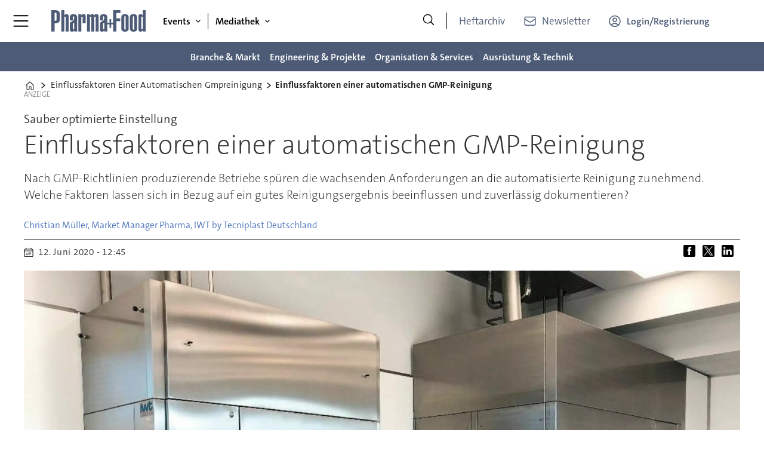

--- FILE ---
content_type: text/html; charset=utf-8
request_url: https://www.google.com/recaptcha/api2/aframe
body_size: 269
content:
<!DOCTYPE HTML><html><head><meta http-equiv="content-type" content="text/html; charset=UTF-8"></head><body><script nonce="O6Vn6SVUfBYPyRweiUOLHw">/** Anti-fraud and anti-abuse applications only. See google.com/recaptcha */ try{var clients={'sodar':'https://pagead2.googlesyndication.com/pagead/sodar?'};window.addEventListener("message",function(a){try{if(a.source===window.parent){var b=JSON.parse(a.data);var c=clients[b['id']];if(c){var d=document.createElement('img');d.src=c+b['params']+'&rc='+(localStorage.getItem("rc::a")?sessionStorage.getItem("rc::b"):"");window.document.body.appendChild(d);sessionStorage.setItem("rc::e",parseInt(sessionStorage.getItem("rc::e")||0)+1);localStorage.setItem("rc::h",'1769075527389');}}}catch(b){}});window.parent.postMessage("_grecaptcha_ready", "*");}catch(b){}</script></body></html>

--- FILE ---
content_type: text/css
request_url: https://www.pharma-food.de/view-resources/ultima/view/css/site/pf.css?v=1769068407-L4
body_size: 8428
content:
.nlmgmtform fieldset,.nlmgmteditorplaceholer fieldset{border:1px solid #777;padding-block-end:1rem;padding-inline-end:1.5rem;padding-inline-start:1.5rem}.nlmgmtform fieldset legend,.nlmgmteditorplaceholer fieldset legend{font-size:1.5rem;font-weight:500}.nlmgmtform fieldset label,.nlmgmteditorplaceholer fieldset label{font-weight:700}.nlmgmtform fieldset .form-control,.nlmgmteditorplaceholer fieldset .form-control{-webkit-appearance:none;-moz-appearance:none;appearance:none;background-clip:padding-box;background-color:#fff;border:1px solid var(--color-primary);border-radius:0;color:#000;display:block;font-size:1rem;font-weight:400;height:42px;line-height:1.5rem;margin-bottom:10px;outline:none;padding:.375rem .75rem;transition:border-color .3s ease,box-shadow .3s ease;width:100%}.nlmgmtform fieldset button.dropdown-toggle,.nlmgmteditorplaceholer fieldset button.dropdown-toggle{box-shadow:none;margin-top:.5rem;padding:0;color:currentColor;white-space:normal;border:none;background:none;cursor:pointer}.nlmgmtform fieldset button.dropdown-toggle::before,.nlmgmteditorplaceholer fieldset button.dropdown-toggle::before{content:"";display:inline-block;width:15px;height:15px;vertical-align:middle;pointer-events:none;background-color:currentColor;-webkit-mask-image:url("data:image/svg+xml;utf8,<svg xmlns='http://www.w3.org/2000/svg' viewBox='0 0 15 15'><path d='M3 5 L7.5 9.5 L12 5' fill='none' stroke='black' stroke-width='1.8' stroke-linecap='round' stroke-linejoin='round'/></svg>");-webkit-mask-repeat:no-repeat;-webkit-mask-position:center;-webkit-mask-size:15px 15px;mask-image:url("data:image/svg+xml;utf8,<svg xmlns='http://www.w3.org/2000/svg' viewBox='0 0 15 15'><path d='M3 5 L7.5 9.5 L12 5' fill='none' stroke='black' stroke-width='1.8' stroke-linecap='round' stroke-linejoin='round'/></svg>");mask-repeat:no-repeat;mask-position:center;mask-size:15px 15px}.nlmgmtform fieldset button.dropdown-toggle.open,.nlmgmteditorplaceholer fieldset button.dropdown-toggle.open{margin-bottom:.5rem}.nlmgmtform fieldset button.dropdown-toggle.open::before,.nlmgmteditorplaceholer fieldset button.dropdown-toggle.open::before{background-image:url("data:image/svg+xml;utf8,<svg xmlns='http://www.w3.org/2000/svg' viewBox='0 0 15 15' fill='none'><path d='M12 10 L7.5 5.5 L3 10' stroke='currentColor' stroke-width='1.8' stroke-linecap='round' stroke-linejoin='round'/></svg>")}.nlmgmtform fieldset input[type=checkbox].custom-control-input,.nlmgmteditorplaceholer fieldset input[type=checkbox].custom-control-input{-webkit-appearance:none;-moz-appearance:none;appearance:none;background-color:#fff;border:1px solid var(--color-primary);border-radius:0;cursor:pointer;height:20px;margin:0 .5rem 0 0;padding:12px;position:relative;transition:border-color .3s ease,background-color .3s ease;vertical-align:middle;width:20px;flex-shrink:0}.nlmgmtform fieldset input[type=checkbox].custom-control-input:checked,.nlmgmteditorplaceholer fieldset input[type=checkbox].custom-control-input:checked{background-color:var(--color-primary)}.nlmgmtform fieldset input[type=checkbox].custom-control-input:checked::after,.nlmgmteditorplaceholer fieldset input[type=checkbox].custom-control-input:checked::after{border:solid #fff;border-width:0 3px 3px 0;content:"";height:14px;left:7px;position:absolute;top:3px;transform:rotate(45deg);width:10px;background-color:var(--color-primary)}.nlmgmtform fieldset input.btn-abo,.nlmgmtform fieldset button.btn-abo,.nlmgmteditorplaceholer fieldset input.btn-abo,.nlmgmteditorplaceholer fieldset button.btn-abo{display:block;width:100%;background-color:var(--color-primary);border-radius:0;border:none;color:#fff;font-size:1.25rem;margin:1rem 0;padding:.5rem;font-weight:700;margin-bottom:10px;cursor:pointer}.nlmgmtform fieldset #privacy-info,.nlmgmteditorplaceholer fieldset #privacy-info{margin-top:.5rem}.nlmgmtform fieldset #privacy-info p.privacy-content,.nlmgmteditorplaceholer fieldset #privacy-info p.privacy-content{padding:10px;font-weight:300;font-style:italic}.nlmgmtform fieldset #nl_form_err div.alert,.nlmgmtform fieldset #nl_form_err .alert-warning,.nlmgmtform fieldset #nl_form_err .alert-danger,.nlmgmtform fieldset .invalid-feedback div.alert,.nlmgmtform fieldset .invalid-feedback .alert-warning,.nlmgmtform fieldset .invalid-feedback .alert-danger,.nlmgmteditorplaceholer fieldset #nl_form_err div.alert,.nlmgmteditorplaceholer fieldset #nl_form_err .alert-warning,.nlmgmteditorplaceholer fieldset #nl_form_err .alert-danger,.nlmgmteditorplaceholer fieldset .invalid-feedback div.alert,.nlmgmteditorplaceholer fieldset .invalid-feedback .alert-warning,.nlmgmteditorplaceholer fieldset .invalid-feedback .alert-danger{color:#842029;display:block;width:100%;text-align:left;font-weight:normal;background-color:#f8d7da;border-color:#f5c2c7;padding:1rem 1rem;margin-bottom:1rem;border:1px solid rgba(0,0,0,0);border-top-color:rgba(0,0,0,0);border-right-color:rgba(0,0,0,0);border-bottom-color:rgba(0,0,0,0);border-left-color:rgba(0,0,0,0);border-radius:.25rem}.nlmgmtform fieldset #nl_form_err .success,.nlmgmtform fieldset #nl_form_err .alert.alert-success,.nlmgmtform fieldset .invalid-feedback .success,.nlmgmtform fieldset .invalid-feedback .alert.alert-success,.nlmgmteditorplaceholer fieldset #nl_form_err .success,.nlmgmteditorplaceholer fieldset #nl_form_err .alert.alert-success,.nlmgmteditorplaceholer fieldset .invalid-feedback .success,.nlmgmteditorplaceholer fieldset .invalid-feedback .alert.alert-success{color:#368420;display:block;width:100%;text-align:left;font-weight:normal;background-color:#d7f8d9;border-color:#b6e0b0;padding:1rem 1rem;margin-bottom:1rem;border:1px solid rgba(0,0,0,0);border-top-color:rgba(0,0,0,0);border-right-color:rgba(0,0,0,0);border-bottom-color:rgba(0,0,0,0);border-left-color:rgba(0,0,0,0);border-radius:.25rem}.nlmgmtform fieldset #nl_form_err#nl_privacy_err .alert,.nlmgmtform fieldset .invalid-feedback#nl_privacy_err .alert,.nlmgmteditorplaceholer fieldset #nl_form_err#nl_privacy_err .alert,.nlmgmteditorplaceholer fieldset .invalid-feedback#nl_privacy_err .alert{margin-top:.5rem}.nlmgmtform fieldset .manage_premium_subscription,.nlmgmteditorplaceholer fieldset .manage_premium_subscription{padding:5px 10px;margin:15px 0}.nlmgmtform fieldset .manage_premium_subscription li,.nlmgmteditorplaceholer fieldset .manage_premium_subscription li{line-height:2rem;font-size:1.25rem}.nlmgmtform fieldset .manage_premium_subscription li i.close,.nlmgmteditorplaceholer fieldset .manage_premium_subscription li i.close{font-size:1.5rem;line-height:2rem;vertical-align:middle;color:#842029;margin-left:5px}.nlmgmtform fieldset .manage_premium_subscription .alert-info,.nlmgmteditorplaceholer fieldset .manage_premium_subscription .alert-info{color:#205e84;display:block;width:100%;text-align:left;font-weight:normal;background-color:#d7e9f8;border-color:#b0d5e0;padding:1rem 1rem;margin-bottom:1rem;border:1px solid rgba(0,0,0,0);border-top-color:rgba(0,0,0,0);border-right-color:rgba(0,0,0,0);border-bottom-color:rgba(0,0,0,0);border-left-color:rgba(0,0,0,0);border-radius:.25rem}.sponsorbox .content{padding:1rem}.sponsorbox .content>h4 a{text-decoration:none}.sponsorbox .content>h4 a:hover{text-decoration:underline}.sponsorbox .sponsor{clear:both;line-height:1.7rem}.sponsorbox .sponsor a{color:#0078a0;text-decoration:none}.sponsorbox .sponsor a:hover{text-decoration:underline}.sponsorbox .sponsor ol{margin:.1em 0 0;padding:.4em 0}.sponsorbox .sponsor ol li{list-style-type:decimal;margin:0 0 .5rem 1.2rem;list-style-position:outside}.sponsorbox .sponsor ul{margin:.1em 0 0;padding:.4em 0}.sponsorbox .sponsor ul li{list-style-type:disc;margin:0 0 .5rem 1.2rem;list-style-position:outside}.sponsorbox .sponsor p{margin:0 0 1rem 0}.sponsorbox .sponsor img{display:inline;max-width:250px}.sponsorbox figure,.sponsorbox .content[class*=" bg-"] figure,.sponsorbox .content.hasContentPadding figure{margin:.5em 0}.sponsorbox figure.floatRight,.sponsorbox .content[class*=" bg-"] figure.floatRight,.sponsorbox .content.hasContentPadding figure.floatRight{margin-left:.5rem}.sponsorbox figure.floatLeft,.sponsorbox .content[class*=" bg-"] figure.floatLeft,.sponsorbox .content.hasContentPadding figure.floatLeft{margin-right:.5rem}@media(max-width: 1023px){.sponsorbox figure.mobile-floatRight{padding-left:.7rem}.sponsorbox figure.mobile-floatLeft{padding-right:.7rem}}@media(min-width: 1024px){.sponsorbox figure.desktop-floatRight{padding-left:.7rem}.sponsorbox figure.desktop-floatLeft{padding-right:.7rem}}.sponsorbox.ai-sponsorbox-summary p.italic:last-child,.sponsorbox.ai-sponsorbox-bulletpoints p.italic:last-child{margin-top:1rem;border-top:1px solid #188093;padding-top:1rem}h2.headline:has(.auto-font-size-line){container-type:inline-size;font-size:var(--lab-auto-font-size, 5cqi);display:block;line-height:1.2}h2.headline:has(.auto-font-size-line) span.auto-font-size-line{font-size:var(--lab-auto-font-size);display:inline-block;width:-moz-fit-content;width:fit-content}div.tp-container-inner{height:auto !important;width:100% !important;overflow:visible !important;position:relative !important;z-index:1000 !important}:root{--color-author: #4570BA !important}@font-face{font-family:"TheSansC5";font-style:normal;font-weight:200;font-display:swap;src:url("/view-resources/ultima/public/common/fonts/TheSansC5/subset/TheSansC5-2_ExtraLight-subset.woff") format("woff"),url("/view-resources/ultima/public/common/fonts/TheSansC5/subset/TheSansC5-2_ExtraLight-subset.woff2") format("woff2")}@font-face{font-family:"TheSansC5";font-style:italic;font-weight:200;font-display:swap;src:url("/view-resources/ultima/public/common/fonts/TheSansC5/subset/TheSansC5-2iExtraLightIta-subset.woff") format("woff"),url("/view-resources/ultima/public/common/fonts/TheSansC5/subset/TheSansC5-2iExtraLightIta-subset.woff2") format("woff2")}@font-face{font-family:"TheSansC5";font-style:normal;font-weight:300;font-display:swap;src:url("/view-resources/ultima/public/common/fonts/TheSansC5/subset/TheSansC5-3_Light-subset.woff") format("woff"),url("/view-resources/ultima/public/common/fonts/TheSansC5/subset/TheSansC5-3_Light-subset.woff2") format("woff2")}@font-face{font-family:"TheSansC5";font-style:italic;font-weight:300;font-display:swap;src:url("/view-resources/ultima/public/common/fonts/TheSansC5/subset/TheSansC5-3iLightItalic-subset.woff") format("woff"),url("/view-resources/ultima/public/common/fonts/TheSansC5/subset/TheSansC5-3iLightItalic-subset.woff2") format("woff2")}@font-face{font-family:"TheSansC5";font-style:normal;font-weight:400;font-display:swap;src:url("/view-resources/ultima/public/common/fonts/TheSansC5/subset/TheSansC5-4_SemiLight-subset.woff") format("woff"),url("/view-resources/ultima/public/common/fonts/TheSansC5/subset/TheSansC5-4_SemiLight-subset.woff2") format("woff2")}@font-face{font-family:"TheSansC5";font-style:italic;font-weight:400;font-display:swap;src:url("/view-resources/ultima/public/common/fonts/TheSansC5/subset/TheSansC5-4iSemiLightIta-subset.woff") format("woff"),url("/view-resources/ultima/public/common/fonts/TheSansC5/subset/TheSansC5-4iSemiLightIta-subset.woff2") format("woff2")}@font-face{font-family:"TheSansC5";font-style:normal;font-weight:500;font-display:swap;src:url("/view-resources/ultima/public/common/fonts/TheSansC5/subset/TheSansC5-5_Plain-subset.woff") format("woff"),url("/view-resources/ultima/public/common/fonts/TheSansC5/subset/TheSansC5-5_Plain-subset.woff2") format("woff2")}@font-face{font-family:"TheSansC5";font-style:italic;font-weight:500;font-display:swap;src:url("/view-resources/ultima/public/common/fonts/TheSansC5/subset/TheSansC5-5iPlainItalic-subset.woff") format("woff"),url("/view-resources/ultima/public/common/fonts/TheSansC5/subset/TheSansC5-5iPlainItalic-subset.woff2") format("woff2")}@font-face{font-family:"TheSansC5";font-style:normal;font-weight:600;font-display:swap;src:url("/view-resources/ultima/public/common/fonts/TheSansC5/subset/TheSansC5-6_SemiBold-subset.woff") format("woff"),url("/view-resources/ultima/public/common/fonts/TheSansC5/subset/TheSansC5-6_SemiBold-subset.woff2") format("woff2")}@font-face{font-family:"TheSansC5";font-style:italic;font-weight:600;font-display:swap;src:url("/view-resources/ultima/public/common/fonts/TheSansC5/subset/TheSansC5-6iSemiBoldIta-subset.woff") format("woff"),url("/view-resources/ultima/public/common/fonts/TheSansC5/subset/TheSansC5-6iSemiBoldIta-subset.woff2") format("woff2")}@font-face{font-family:"TheSansC5";font-style:normal;font-weight:700;font-display:swap;src:url("/view-resources/ultima/public/common/fonts/TheSansC5/subset/TheSansC5-7_Bold-subset.woff") format("woff"),url("/view-resources/ultima/public/common/fonts/TheSansC5/subset/TheSansC5-7_Bold-subset.woff2") format("woff2")}@font-face{font-family:"TheSansC5";font-style:italic;font-weight:700;font-display:swap;src:url("/view-resources/ultima/public/common/fonts/TheSansC5/subset/TheSansC5-7iBoldItalic-subset.woff") format("woff"),url("/view-resources/ultima/public/common/fonts/TheSansC5/subset/TheSansC5-7iBoldItalic-subset.woff2") format("woff2")}@font-face{font-family:"TheSansC5";font-style:normal;font-weight:800;font-display:swap;src:url("/view-resources/ultima/public/common/fonts/TheSansC5/subset/TheSansC5-8_ExtraBold-subset.woff") format("woff"),url("/view-resources/ultima/public/common/fonts/TheSansC5/subset/TheSansC5-8_ExtraBold-subset.woff2") format("woff2")}@font-face{font-family:"TheSansC5";font-style:italic;font-weight:800;font-display:swap;src:url("/view-resources/ultima/public/common/fonts/TheSansC5/subset/TheSansC5-8iExtraBoldIta-subset.woff") format("woff"),url("/view-resources/ultima/public/common/fonts/TheSansC5/subset/TheSansC5-8iExtraBoldIta-subset.woff2") format("woff2")}@font-face{font-family:"TheSansC5";font-style:normal;font-weight:900;font-display:swap;src:url("/view-resources/ultima/public/common/fonts/TheSansC5/subset/TheSansC5-9_Black-subset.woff") format("woff"),url("/view-resources/ultima/public/common/fonts/TheSansC5/subset/TheSansC5-9_Black-subset.woff2") format("woff2")}@font-face{font-family:"TheSansC5";font-style:italic;font-weight:900;font-display:swap;src:url("/view-resources/ultima/public/common/fonts/TheSansC5/subset/TheSansC5-9iBlackItalic-subset.woff") format("woff"),url("/view-resources/ultima/public/common/fonts/TheSansC5/subset/TheSansC5-9iBlackItalic-subset.woff2") format("woff2")}body{font-family:"TheSansC5",sans-serif}body.hamburger-expanded{overflow-y:hidden}.row,.pageWidth{max-width:var(--page-width)}.placement-top{width:var(--page-width)}.placement-left{right:calc(50vw + var(--page-width)/2 - .5rem + 1rem)}.placement-right{left:calc(50vw + var(--page-width)/2 - .5rem + 1rem)}.pageHeader{height:var(--height-header-mobile)}.pageHeader .row.mainrow{flex-direction:column;max-width:100%;background-color:var(--color-black)}.pageHeader .row.mainrow>.section{display:flex;max-width:var(--custom-max-width);width:100%;margin-inline:auto;align-items:center;background-color:var(--color-white)}.pageHeader .row.mainrow .section.mainline{background-color:var(--color-black)}.pageHeader .row.mainrow .section.mainline .hamburger .positionRelative .hamburger-button .burger-btn i.open{display:flex;align-items:center}.pageHeader .row.mainrow .section.mainline .hamburger .positionRelative .hamburger-button .burger-btn i.open::before{content:"";display:inline-block;width:26px;height:20px;background-color:var(--color-white);-webkit-mask-image:url("data:image/svg+xml;utf8,<svg xmlns='http://www.w3.org/2000/svg' viewBox='0 0 28 22'><path d='M1.2002 1.40002H26.8002' fill='none' stroke='black' stroke-width='2' stroke-linecap='round'/><path d='M1.2002 11H26.8002' fill='none' stroke='black' stroke-width='2' stroke-linecap='round'/><path d='M1.2002 20.6H26.8002' fill='none' stroke='black' stroke-width='2' stroke-linecap='round'/></svg>");-webkit-mask-repeat:no-repeat;-webkit-mask-position:center;-webkit-mask-size:26px 20px;mask-image:url("data:image/svg+xml;utf8,<svg xmlns='http://www.w3.org/2000/svg' viewBox='0 0 28 22'><path d='M1.2002 1.40002H26.8002' fill='none' stroke='black' stroke-width='2' stroke-linecap='round'/><path d='M1.2002 11H26.8002' fill='none' stroke='black' stroke-width='2' stroke-linecap='round'/><path d='M1.2002 20.6H26.8002' fill='none' stroke='black' stroke-width='2' stroke-linecap='round'/></svg>");mask-repeat:no-repeat;mask-position:center;mask-size:26px 20px}.pageHeader .row.mainrow .section.mainline .hamburger .positionRelative .hamburger-button .burger-btn i.close::before{content:"";display:inline-block;width:16px;height:16px;background-color:var(--color-white);-webkit-mask-image:url("data:image/svg+xml;utf8,<svg xmlns='http://www.w3.org/2000/svg' viewBox='0 0 18 18'><path d='M1 17L17 1M1 1L17 17' fill='none' stroke='black' stroke-width='1.5' stroke-linecap='round' stroke-linejoin='round'/></svg>");-webkit-mask-repeat:no-repeat;-webkit-mask-position:center;-webkit-mask-size:16px 16px;mask-image:url("data:image/svg+xml;utf8,<svg xmlns='http://www.w3.org/2000/svg' viewBox='0 0 18 18'><path d='M1 17L17 1M1 1L17 17' fill='none' stroke='black' stroke-width='1.5' stroke-linecap='round' stroke-linejoin='round'/></svg>");mask-repeat:no-repeat;mask-position:center;mask-size:16px 16px}.pageHeader .row.mainrow .section.mainline .hamburger .positionRelative .hamburger-container{left:0;padding-inline:30px;background-color:var(--color-white);overflow-y:auto;height:calc(100vh - var(--height-header-mobile));padding-bottom:3rem}.pageHeader .row.mainrow .section.mainline .hamburger .positionRelative .hamburger-container .first-list-item{padding-inline:0}.pageHeader .row.mainrow .section.mainline .hamburger .positionRelative .hamburger-container .navigation{border-bottom:1px solid var(--color-lightgrey)}.pageHeader .row.mainrow .section.mainline .hamburger .positionRelative .hamburger-container .navigation:last-of-type{border-bottom:none}.pageHeader .row.mainrow .section.mainline .hamburger .positionRelative .hamburger-container .menu-list{padding-inline:2rem;padding-block:1rem;gap:1rem}.pageHeader .row.mainrow .section.mainline .hamburger .positionRelative .hamburger-container .search{margin-inline:2rem;height:50px;border:1px solid var(--color-lightgrey);border-radius:6px}.pageHeader .row.mainrow .section.mainline .hamburger .positionRelative .hamburger-container .search .search-button{height:50px}.pageHeader .row.mainrow .section.mainline .hamburger .positionRelative .hamburger-container .search .search-button i.open::before{content:"";display:inline-block;width:20px;height:20px;background-color:currentColor;-webkit-mask-image:url("data:image/svg+xml;utf8,<svg xmlns='http://www.w3.org/2000/svg' viewBox='0 0 20 21'><g clip-path='url(%23clip0)'><path d='M19 19.5116L13.8033 14.3149M13.8033 14.3149C15.1605 12.9577 16 11.0827 16 9.0116C16 4.86946 12.6421 1.5116 8.5 1.5116C4.35786 1.5116 1 4.86946 1 9.0116C1 13.1537 4.35786 16.5116 8.5 16.5116C10.5711 16.5116 12.4461 15.6721 13.8033 14.3149Z' fill='none' stroke='black' stroke-width='1.5' stroke-linecap='round' stroke-linejoin='round'/></g><defs><clipPath id='clip0'><rect width='20' height='20' transform='translate(0 0.5)'/></clipPath></defs></svg>");-webkit-mask-repeat:no-repeat;-webkit-mask-position:center;-webkit-mask-size:20px 20px;mask-image:url("data:image/svg+xml;utf8,<svg xmlns='http://www.w3.org/2000/svg' viewBox='0 0 20 21'><g clip-path='url(%23clip0)'><path d='M19 19.5116L13.8033 14.3149M13.8033 14.3149C15.1605 12.9577 16 11.0827 16 9.0116C16 4.86946 12.6421 1.5116 8.5 1.5116C4.35786 1.5116 1 4.86946 1 9.0116C1 13.1537 4.35786 16.5116 8.5 16.5116C10.5711 16.5116 12.4461 15.6721 13.8033 14.3149Z' fill='none' stroke='black' stroke-width='1.5' stroke-linecap='round' stroke-linejoin='round'/></g><defs><clipPath id='clip0'><rect width='20' height='20' transform='translate(0 0.5)'/></clipPath></defs></svg>");mask-repeat:no-repeat;mask-position:center;mask-size:20px 20px;image-rendering:auto}.pageHeader .row.mainrow .section.mainline .hamburger .positionRelative .hamburger-container .search .search-container{width:auto;height:48px;padding-left:4px}.pageHeader .row.mainrow .section.mainline .hamburger .positionRelative .hamburger-container .search .search-container input{background-color:var(--color-white);height:50px}.pageHeader .row.mainrow .section.mainline .hamburger .positionRelative .hamburger-container .navigation.dropdownMenu .menu-list .first-list-item{position:relative;padding-left:2rem}.pageHeader .row.mainrow .section.mainline .hamburger .positionRelative .hamburger-container .navigation.dropdownMenu .menu-list .first-list-item::before{content:"";background-image:url(/view-resources/ultima/public/common/icons/icon-topic.svg);background-size:100%;background-repeat:no-repeat;width:20px;height:20px;display:inline;margin-right:1rem;position:absolute;left:0;top:0}.pageHeader .row.mainrow .section.mainline .hamburger .positionRelative .hamburger-container .navigation.dropdownMenu .menu-list .first-list-item a{font-size:18px;font-weight:700}.pageHeader .row.mainrow .section.mainline .hamburger .positionRelative .hamburger-container .navigation.dropdownMenu .menu-list .first-list-item.has-children::after{content:"";background-image:url(/view-resources/ultima/public/common/icons/icon-downarrow.svg);background-repeat:no-repeat;background-size:100%;height:15px;width:15px;display:inline;position:absolute;right:0;top:0}.pageHeader .row.mainrow .section.mainline .hamburger .positionRelative .hamburger-container .navigation.dropdownMenu .menu-list .first-list-item .children{display:none;flex-direction:column;gap:1rem;padding-top:.8rem;padding-bottom:1.4rem}.pageHeader .row.mainrow .section.mainline .hamburger .positionRelative .hamburger-container .navigation.dropdownMenu .menu-list .first-list-item .children li a{font-size:16px;color:#495057;font-weight:400}.pageHeader .row.mainrow .section.mainline .hamburger .positionRelative .hamburger-container .navigation.dropdownMenu .menu-list .first-list-item.expanded::after{transform:rotate(180deg)}.pageHeader .row.mainrow .section.mainline .hamburger .positionRelative .hamburger-container .navigation.dropdownMenu .menu-list .first-list-item.expanded .children{display:flex}.pageHeader .row.mainrow .section.mainline .hamburger .positionRelative .hamburger-container .navigation.customMenu1 .menu-list .first-list-item a{font-weight:700}.pageHeader .row.mainrow .section.mainline .hamburger .positionRelative .hamburger-container .navigation.customMenu2 .menu-list .first-list-item{border-radius:2px;padding-block:12px}.pageHeader .row.mainrow .section.mainline .hamburger .positionRelative .hamburger-container .navigation.customMenu2 .menu-list .first-list-item a{font-size:16px;display:flex;align-items:center;justify-content:center;font-weight:600}.pageHeader .row.mainrow .section.mainline .hamburger .positionRelative .hamburger-container .navigation.customMenu2 .menu-list .first-list-item a::before{content:"";background-size:100%;background-repeat:no-repeat;height:16px;width:16px;display:inline-block;margin-right:10px}.pageHeader .row.mainrow .section.mainline .hamburger .positionRelative .hamburger-container .navigation.customMenu2 .menu-list .first-list-item.btn-login{background-color:var(--color-black)}.pageHeader .row.mainrow .section.mainline .hamburger .positionRelative .hamburger-container .navigation.customMenu2 .menu-list .first-list-item.btn-login a{color:var(--color-white)}.pageHeader .row.mainrow .section.mainline .hamburger .positionRelative .hamburger-container .navigation.customMenu2 .menu-list .first-list-item.btn-login a::before{background-image:url(/view-resources/ultima/public/common/icons/icon-account-light.svg)}.pageHeader .row.mainrow .section.mainline .hamburger .positionRelative .hamburger-container .navigation.customMenu2 .menu-list .first-list-item.btn-newsletter{border:1px solid var(--color-black)}.pageHeader .row.mainrow .section.mainline .hamburger .positionRelative .hamburger-container .navigation.customMenu2 .menu-list .first-list-item.btn-newsletter a::before{background-image:url(/view-resources/ultima/public/common/icons/icon-newsletter-dark.svg)}.pageHeader .row.mainrow .section.mainline .hamburger .positionRelative .hamburger-container .navigation.customMenu3 .menu-list{flex-direction:row;justify-content:center}.pageHeader .row.mainrow .section.mainline .hamburger .positionRelative .hamburger-container .navigation.customMenu3 .menu-list .first-list-item a{font-size:0}.pageHeader .row.mainrow .section.mainline .hamburger .positionRelative .hamburger-container .navigation.customMenu3 .menu-list .first-list-item a::before{content:"";background-size:100%;background-repeat:no-repeat;height:20px;width:20px;display:inline-block;margin-right:10px}.pageHeader .row.mainrow .section.mainline .hamburger .positionRelative .hamburger-container .navigation.customMenu3 .menu-list .first-list-item.btn-fb a::before{background-image:url(/view-resources/ultima/public/common/icons/icon-facebook.svg)}.pageHeader .row.mainrow .section.mainline .hamburger .positionRelative .hamburger-container .navigation.customMenu3 .menu-list .first-list-item.btn-twitter a::before{background-image:url(/view-resources/ultima/public/common/icons/icon-twitter.svg)}.pageHeader .row.mainrow .section.mainline .hamburger .positionRelative .hamburger-container .navigation.customMenu3 .menu-list .first-list-item.btn-xing a::before{background-image:url(/view-resources/ultima/public/common/icons/icon-xing.svg)}.pageHeader .row.mainrow .section.mainline .hamburger .positionRelative .hamburger-container .navigation.customMenu3 .menu-list .first-list-item.btn-linkedin a::before{background-image:url(/view-resources/ultima/public/common/icons/icon-linkedin.svg)}.pageHeader .row.mainrow .section.mainline .hamburger.expanded .positionRelative .hamburger-button{background-color:inherit}.pageHeader .row.mainrow .section.mainline .hamburger.expanded .positionRelative .hamburger-button .burger-btn i.open{display:none}.pageHeader .row.mainrow .section.mainline .logo{padding-inline:.8rem}.pageHeader .row.mainrow .section.mainline .navigation.topBarMenu .menu-list{align-items:flex-end}.pageHeader .row.mainrow .section.mainline .navigation.topBarMenu .menu-list .first-list-item{padding-left:20px}.pageHeader .row.mainrow .section.mainline .navigation.topBarMenu .menu-list .first-list-item a{color:var(--color-primary)}.pageHeader .row.mainrow .section.mainline .navigation.topBarMenu .menu-list .first-list-item.user-icon a{display:flex;align-items:center;font-size:0}.pageHeader .row.mainrow .section.mainline .navigation.topBarMenu .menu-list .first-list-item.user-icon a::before{content:"";display:inline-block;width:20px;height:20px;margin-right:10px;background-color:var(--color-primary);-webkit-mask-image:url("data:image/svg+xml;utf8,<svg xmlns='http://www.w3.org/2000/svg' width='20' height='20' viewBox='0 0 20 20'><g clip-path='url(%23clip0)'><path d='M15.9815 17.2316C14.6121 15.4243 12.4424 14.2568 10 14.2568C7.55761 14.2568 5.38789 15.4243 4.01846 17.2316M15.9815 17.2316C17.8335 15.5832 19 13.1812 19 10.5068C19 5.53627 14.9706 1.50684 10 1.50684C5.02944 1.50684 1 5.53627 1 10.5068C1 13.1812 2.1665 15.5832 4.01846 17.2316M15.9815 17.2316C14.3915 18.647 12.2962 19.5068 10 19.5068C7.70383 19.5068 5.60851 18.647 4.01846 17.2316M13 8.25684C13 9.91369 11.6569 11.2568 10 11.2568C8.34315 11.2568 7 9.91369 7 8.25684C7 6.59998 8.34315 5.25684 10 5.25684C11.6569 5.25684 13 6.59998 13 8.25684Z' fill='none' stroke='black' stroke-width='1.5' stroke-linecap='round' stroke-linejoin='round'/></g><defs><clipPath id='clip0'><rect width='20' height='20' transform='translate(0 0.5)'/></clipPath></defs></svg>");-webkit-mask-repeat:no-repeat;-webkit-mask-size:contain;-webkit-mask-position:center;mask-image:url("data:image/svg+xml;utf8,<svg xmlns='http://www.w3.org/2000/svg' width='20' height='20' viewBox='0 0 20 20'><g clip-path='url(%23clip0)'><path d='M15.9815 17.2316C14.6121 15.4243 12.4424 14.2568 10 14.2568C7.55761 14.2568 5.38789 15.4243 4.01846 17.2316M15.9815 17.2316C17.8335 15.5832 19 13.1812 19 10.5068C19 5.53627 14.9706 1.50684 10 1.50684C5.02944 1.50684 1 5.53627 1 10.5068C1 13.1812 2.1665 15.5832 4.01846 17.2316M15.9815 17.2316C14.3915 18.647 12.2962 19.5068 10 19.5068C7.70383 19.5068 5.60851 18.647 4.01846 17.2316M13 8.25684C13 9.91369 11.6569 11.2568 10 11.2568C8.34315 11.2568 7 9.91369 7 8.25684C7 6.59998 8.34315 5.25684 10 5.25684C11.6569 5.25684 13 6.59998 13 8.25684Z' fill='none' stroke='black' stroke-width='1.5' stroke-linecap='round' stroke-linejoin='round'/></g><defs><clipPath id='clip0'><rect width='20' height='20' transform='translate(0 0.5)'/></clipPath></defs></svg>");mask-repeat:no-repeat;mask-size:contain;mask-position:center}.pageHeader .row.mainrow .section.mainline .navigation.topBarMenu .menu-list .first-list-item.ico-newsletter-cust a{display:flex;align-items:center}.pageHeader .row.mainrow .section.mainline .navigation.topBarMenu .menu-list .first-list-item.ico-newsletter-cust a::before{content:"";display:inline-block;width:20px;height:20px;margin-right:10px;background-color:var(--color-primary);-webkit-mask-image:url("data:image/svg+xml;utf8,<svg xmlns='http://www.w3.org/2000/svg' width='20' height='20' viewBox='0 0 20 20'><g clip-path='url(%23clip0)'><g transform='scale(1.25)'><path d='M15.091 4.43635V12.0727C15.091 12.9765 14.3584 13.7091 13.4546 13.7091H2.54554C1.6418 13.7091 0.90918 12.9765 0.90918 12.0727V4.43635M15.091 4.43635C15.091 3.53261 14.3584 2.79999 13.4546 2.79999H2.54554C1.6418 2.79999 0.90918 3.53261 0.90918 4.43635M15.091 4.43635V4.61287C15.091 5.18111 14.7962 5.70868 14.3122 6.00649L8.8577 9.36313C8.33176 9.68679 7.66841 9.68679 7.14248 9.36314L1.68793 6.00649C1.20398 5.70868 0.90918 5.18111 0.90918 4.61287V4.43635' fill='none' stroke='black' stroke-width='1.5' stroke-linecap='round' stroke-linejoin='round' vector-effect='non-scaling-stroke'/></g></g><defs><clipPath id='clip0'><rect width='20' height='20' transform='translate(0 0.5)'/></clipPath></defs></svg>");-webkit-mask-repeat:no-repeat;-webkit-mask-size:contain;-webkit-mask-position:center;mask-image:url("data:image/svg+xml;utf8,<svg xmlns='http://www.w3.org/2000/svg' width='20' height='20' viewBox='0 0 20 20'><g clip-path='url(%23clip0)'><g transform='scale(1.25)'><path d='M15.091 4.43635V12.0727C15.091 12.9765 14.3584 13.7091 13.4546 13.7091H2.54554C1.6418 13.7091 0.90918 12.9765 0.90918 12.0727V4.43635M15.091 4.43635C15.091 3.53261 14.3584 2.79999 13.4546 2.79999H2.54554C1.6418 2.79999 0.90918 3.53261 0.90918 4.43635M15.091 4.43635V4.61287C15.091 5.18111 14.7962 5.70868 14.3122 6.00649L8.8577 9.36313C8.33176 9.68679 7.66841 9.68679 7.14248 9.36314L1.68793 6.00649C1.20398 5.70868 0.90918 5.18111 0.90918 4.61287V4.43635' fill='none' stroke='black' stroke-width='1.5' stroke-linecap='round' stroke-linejoin='round' vector-effect='non-scaling-stroke'/></g></g><defs><clipPath id='clip0'><rect width='20' height='20' transform='translate(0 0.5)'/></clipPath></defs></svg>");mask-repeat:no-repeat;mask-size:contain;mask-position:center}.menu-list .first-list-item[class*=" ico-"] a,.menu-list ul.children li[class*=" ico-"] a{display:flex;align-items:center}.menu-list .first-list-item[class*=" ico-"] a::before,.menu-list ul.children li[class*=" ico-"] a::before{content:"";background-size:contain;background-repeat:no-repeat;height:16px;width:16px;display:inline-block;flex-shrink:0;margin-right:10px}.menu-list .first-list-item[class*=" ico-events"] a::before,.menu-list ul.children li[class*=" ico-events"] a::before{-webkit-mask-image:url("data:image/svg+xml;utf8,<svg xmlns='http://www.w3.org/2000/svg' viewBox='0 0 16 16'><g clip-path='url(%23clip0)'><path d='M3.7998 0.803711V2.60371M12.1998 0.803711V2.60371M0.799805 13.4037V4.40371C0.799805 3.4096 1.60569 2.60371 2.5998 2.60371H13.3998C14.3939 2.60371 15.1998 3.4096 15.1998 4.40371V13.4037M0.799805 13.4037C0.799805 14.3978 1.60569 15.2037 2.5998 15.2037H13.3998C14.3939 15.2037 15.1998 14.3978 15.1998 13.4037M0.799805 13.4037V7.40371C0.799805 6.4096 1.60569 5.60371 2.5998 5.60371H13.3998C14.3939 5.60371 15.1998 6.4096 15.1998 7.40371V13.4037M7.9998 8.60371H8.0058V8.60971H7.9998V8.60371ZM7.9998 10.4037H8.0058V10.4097H7.9998V10.4037ZM7.9998 12.2037H8.0058V12.2097H7.9998V12.2037ZM6.1998 10.4037H6.2058V10.4097H6.1998V10.4037ZM6.1998 12.2037H6.2058V12.2097H6.1998V12.2037ZM4.3998 10.4037H4.4058V10.4097H4.3998V10.4037ZM4.3998 12.2037H4.4058V12.2097H4.3998V12.2037ZM9.7998 8.60371H9.8058V8.60971H9.7998V8.60371ZM9.7998 10.4037H9.8058V10.4097H9.7998V10.4037ZM9.7998 12.2037H9.8058V12.2097H9.7998V12.2037ZM11.5998 8.60371H11.6058V8.60971H11.5998V8.60371ZM11.5998 10.4037H11.6058V10.4097H11.5998V10.4037Z' fill='none' stroke='black' stroke-width='1.5' stroke-linecap='round' stroke-linejoin='round'/></g><defs><clipPath id='clip0'><rect width='16' height='16'/></clipPath></defs></svg>");-webkit-mask-repeat:no-repeat;-webkit-mask-position:center;-webkit-mask-size:16px 16px;mask-image:url("data:image/svg+xml;utf8,<svg xmlns='http://www.w3.org/2000/svg' viewBox='0 0 16 16'><g clip-path='url(%23clip0)'><path d='M3.7998 0.803711V2.60371M12.1998 0.803711V2.60371M0.799805 13.4037V4.40371C0.799805 3.4096 1.60569 2.60371 2.5998 2.60371H13.3998C14.3939 2.60371 15.1998 3.4096 15.1998 4.40371V13.4037M0.799805 13.4037C0.799805 14.3978 1.60569 15.2037 2.5998 15.2037H13.3998C14.3939 15.2037 15.1998 14.3978 15.1998 13.4037M0.799805 13.4037V7.40371C0.799805 6.4096 1.60569 5.60371 2.5998 5.60371H13.3998C14.3939 5.60371 15.1998 6.4096 15.1998 7.40371V13.4037M7.9998 8.60371H8.0058V8.60971H7.9998V8.60371ZM7.9998 10.4037H8.0058V10.4097H7.9998V10.4037ZM7.9998 12.2037H8.0058V12.2097H7.9998V12.2037ZM6.1998 10.4037H6.2058V10.4097H6.1998V10.4037ZM6.1998 12.2037H6.2058V12.2097H6.1998V12.2037ZM4.3998 10.4037H4.4058V10.4097H4.3998V10.4037ZM4.3998 12.2037H4.4058V12.2097H4.3998V12.2037ZM9.7998 8.60371H9.8058V8.60971H9.7998V8.60371ZM9.7998 10.4037H9.8058V10.4097H9.7998V10.4037ZM9.7998 12.2037H9.8058V12.2097H9.7998V12.2037ZM11.5998 8.60371H11.6058V8.60971H11.5998V8.60371ZM11.5998 10.4037H11.6058V10.4097H11.5998V10.4037Z' fill='none' stroke='black' stroke-width='1.5' stroke-linecap='round' stroke-linejoin='round'/></g><defs><clipPath id='clip0'><rect width='16' height='16'/></clipPath></defs></svg>");mask-repeat:no-repeat;mask-position:center;mask-size:16px 16px}.menu-list .first-list-item.ico-events-light a::before,.menu-list ul.children li.ico-events-light a::before{background-color:var(--color-white)}.menu-list .first-list-item.ico-events-dark a::before,.menu-list ul.children li.ico-events-dark a::before{background-color:var(--color-black)}.menu-list .first-list-item.ico-videos-dark a::before,.menu-list ul.children li.ico-videos-dark a::before{background-image:url(/view-resources/ultima/public/common/icons/icon-videos-dark.svg)}.menu-list .first-list-item.ico-partner-brands-dark a::before,.menu-list ul.children li.ico-partner-brands-dark a::before{background-image:url(/view-resources/ultima/public/common/icons/icon-videos-dark.svg)}.menu-list .first-list-item.ico-audios-dark a::before,.menu-list ul.children li.ico-audios-dark a::before{background-image:url(/view-resources/ultima/public/common/icons/icon-audios-dark.svg)}.menu-list .first-list-item[class*=" ico-newsletter"] a::before,.menu-list ul.children li[class*=" ico-newsletter"] a::before{-webkit-mask-image:url("data:image/svg+xml;utf8,<svg xmlns='http://www.w3.org/2000/svg' viewBox='0 0 16 16'><path d='M15.091 4.43635V12.0727C15.091 12.9765 14.3584 13.7091 13.4546 13.7091H2.54554C1.6418 13.7091 0.90918 12.9765 0.90918 12.0727V4.43635M15.091 4.43635C15.091 3.53261 14.3584 2.79999 13.4546 2.79999H2.54554C1.6418 2.79999 0.90918 3.53261 0.90918 4.43635M15.091 4.43635V4.61287C15.091 5.18111 14.7962 5.70868 14.3122 6.00649L8.8577 9.36313C8.33176 9.68679 7.66841 9.68679 7.14248 9.36314L1.68793 6.00649C1.20398 5.70868 0.90918 5.18111 0.90918 4.61287V4.43635' fill='none' stroke='black' stroke-width='1.36364' stroke-linecap='round' stroke-linejoin='round'/></svg>");-webkit-mask-repeat:no-repeat;-webkit-mask-position:center;-webkit-mask-size:16px 16px;mask-image:url("data:image/svg+xml;utf8,<svg xmlns='http://www.w3.org/2000/svg' viewBox='0 0 16 16'><path d='M15.091 4.43635V12.0727C15.091 12.9765 14.3584 13.7091 13.4546 13.7091H2.54554C1.6418 13.7091 0.90918 12.9765 0.90918 12.0727V4.43635M15.091 4.43635C15.091 3.53261 14.3584 2.79999 13.4546 2.79999H2.54554C1.6418 2.79999 0.90918 3.53261 0.90918 4.43635M15.091 4.43635V4.61287C15.091 5.18111 14.7962 5.70868 14.3122 6.00649L8.8577 9.36313C8.33176 9.68679 7.66841 9.68679 7.14248 9.36314L1.68793 6.00649C1.20398 5.70868 0.90918 5.18111 0.90918 4.61287V4.43635' fill='none' stroke='black' stroke-width='1.36364' stroke-linecap='round' stroke-linejoin='round'/></svg>");mask-repeat:no-repeat;mask-position:center;mask-size:16px 16px}.menu-list .first-list-item.ico-newsletter-light a::before,.menu-list ul.children li.ico-newsletter-light a::before{background-color:var(--color-white)}.menu-list .first-list-item.ico-resource-light a::before,.menu-list ul.children li.ico-resource-light a::before{background-image:url(/view-resources/ultima/public/common/icons/icon-resource-light.svg)}.menu-list .first-list-item.ico-resource-dark a::before,.menu-list ul.children li.ico-resource-dark a::before{background-image:url(/view-resources/ultima/public/common/icons/icon-resource-dark.svg)}article .articleHeader .meta{display:flex;justify-content:flex-start;align-items:center;gap:1.6rem;flex-wrap:wrap}article .articleHeader .meta:has(.bylines>.byline:only-child) .bylines,article .articleHeader .meta:has(.bylines:empty) .bylines{flex:0;border-bottom:0;padding-bottom:0;margin-bottom:0}article .articleHeader .meta .dates,article .articleHeader .meta .read-time{display:flex;align-items:center}article .articleHeader .meta .dates::before,article .articleHeader .meta .read-time::before{content:"";background-size:100%;background-repeat:no-repeat;height:16px;width:16px;display:inline-block;margin-right:8px}article .articleHeader .meta .dates::before{background-image:url(/view-resources/ultima/public/common/icons/icon-events-dark.svg)}article .articleHeader .meta .read-time::before{background-image:url(/view-resources/ultima/public/common/icons/icon-clock.svg)}article .articleHeader .meta .social{margin-left:auto}article .articleHeader .meta .bylines{flex:100%}article .articleHeader .meta .bylines .byline:not(:has(figure)) .name::before{content:"";display:inline-block;width:18px;height:18px;margin-right:5px;vertical-align:middle;background-color:var(--color-author);-webkit-mask-image:url("data:image/svg+xml;utf8,<svg xmlns='http://www.w3.org/2000/svg' viewBox='0 0 17 16'><path fill-rule='evenodd' clip-rule='evenodd' d='M6.4499 4C6.4499 2.86781 7.36772 1.95 8.4999 1.95C9.63209 1.95 10.5499 2.86781 10.5499 4C10.5499 5.13218 9.63209 6.05 8.4999 6.05C7.36772 6.05 6.4499 5.13218 6.4499 4ZM8.4999 0.449997C6.53929 0.449997 4.9499 2.03939 4.9499 4C4.9499 5.96061 6.53929 7.55 8.4999 7.55C10.4605 7.55 12.0499 5.96061 12.0499 4C12.0499 2.03939 10.4605 0.449997 8.4999 0.449997ZM8.50014 14.05C6.79444 14.05 5.16908 13.7196 3.68538 13.1211C3.97316 10.8817 5.94123 9.35 8.4999 9.35C11.0586 9.35 13.0267 10.8818 13.3144 13.1213C11.8309 13.7197 10.2057 14.05 8.50014 14.05ZM8.4999 7.85C5.12147 7.85 2.21118 10.0944 2.15002 13.5878C2.14477 13.8873 2.31824 14.1612 2.59125 14.2845C4.39144 15.0974 6.39326 15.55 8.50014 15.55C10.6068 15.55 12.6085 15.0975 14.4085 14.2847C14.6815 14.1615 14.855 13.8876 14.8498 13.5881C14.7888 10.0945 11.8784 7.85 8.4999 7.85Z' fill='black'/></svg>");-webkit-mask-repeat:no-repeat;-webkit-mask-position:center;-webkit-mask-size:18px 18px;mask-image:url("data:image/svg+xml;utf8,<svg xmlns='http://www.w3.org/2000/svg' viewBox='0 0 17 16'><path fill-rule='evenodd' clip-rule='evenodd' d='M6.4499 4C6.4499 2.86781 7.36772 1.95 8.4999 1.95C9.63209 1.95 10.5499 2.86781 10.5499 4C10.5499 5.13218 9.63209 6.05 8.4999 6.05C7.36772 6.05 6.4499 5.13218 6.4499 4ZM8.4999 0.449997C6.53929 0.449997 4.9499 2.03939 4.9499 4C4.9499 5.96061 6.53929 7.55 8.4999 7.55C10.4605 7.55 12.0499 5.96061 12.0499 4C12.0499 2.03939 10.4605 0.449997 8.4999 0.449997ZM8.50014 14.05C6.79444 14.05 5.16908 13.7196 3.68538 13.1211C3.97316 10.8817 5.94123 9.35 8.4999 9.35C11.0586 9.35 13.0267 10.8818 13.3144 13.1213C11.8309 13.7197 10.2057 14.05 8.50014 14.05ZM8.4999 7.85C5.12147 7.85 2.21118 10.0944 2.15002 13.5878C2.14477 13.8873 2.31824 14.1612 2.59125 14.2845C4.39144 15.0974 6.39326 15.55 8.50014 15.55C10.6068 15.55 12.6085 15.0975 14.4085 14.2847C14.6815 14.1615 14.855 13.8876 14.8498 13.5881C14.7888 10.0945 11.8784 7.85 8.4999 7.85Z' fill='black'/></svg>");mask-repeat:no-repeat;mask-position:center;mask-size:18px 18px}article .articleHeader .meta .bylines .byline .name{white-space:nowrap}article .articleHeader .meta .bylines .byline .name>*{font-style:normal;color:var(--color-author)}article .articleHeader .meta .bylines .byline .name:not(:has(.description)){display:flex;align-items:center;gap:4px}article .articleHeader .kicker-row .kicker-col{margin:0;padding:0}article .articleHeader .kicker-row .sponsored-col{margin:0;padding:0 0 0 12px;text-align:right}article .articleHeader .kicker-row .sponsored-col .sponsored-label{background:#d3d3d3;padding:0 5px;font-size:smaller}@media(min-width: 768px){article .bodytext article.article-teaser-box{float:none !important;margin-left:auto !important;margin-right:auto !important;margin-top:1rem;margin-bottom:1rem;width:66.6666666667% !important}article .bodytext article.article-teaser-box .content{border-top:1px solid #d3d3d3 !important;border-bottom:1px solid #d3d3d3 !important}article .bodytext article.article-teaser-box .headline{font-size:24px;line-height:1.3}article .bodytext article.article-teaser-box h2{font-size:24px;line-height:1.3}}article .row.social a,article .meta .social a{border:none}article .row.social a::before,article .meta .social a::before{content:"";background-size:100%;background-repeat:no-repeat;height:20px;width:20px;display:inline-block;margin-right:10px}article .row.social a.fi-social-facebook::before,article .meta .social a.fi-social-facebook::before{background-image:url(/view-resources/ultima/public/common/icons/icon-facebook.svg)}article .row.social a.fi-social-twitter::before,article .meta .social a.fi-social-twitter::before{background-image:url(/view-resources/ultima/public/common/icons/icon-twitter.svg);-webkit-mask-image:none;mask-image:none;background-color:initial;margin-top:0}article .row.social a.fi-social-linkedin::before,article .meta .social a.fi-social-linkedin::before{background-image:url(/view-resources/ultima/public/common/icons/icon-linkedin.svg)}article .row.social button.fi-social-copyLink,article .meta .social button.fi-social-copyLink{border-radius:0;width:22px;height:22px}article.article-teaser-box .sponsored-label{float:inline-end;background:#d3d3d3;padding:0 5px;font-size:smaller}@media(max-width: 767px){article.article-teaser-box .sponsored-label{position:absolute;right:1rem;font-size:12px;z-index:10}}article.article-teaser-box.column .sponsored-label{position:absolute;z-index:10;left:.7rem;top:0}.row .columns .row article.column.article-teaser-box .sponsored-label{left:0}.row div.factbox div.content{overflow:hidden;padding-bottom:1rem;border:1px solid #000}.row div.factbox div.content div.toggle{background-color:#fff}#view-all.row .text_singleline.column{align-self:flex-end;margin-bottom:0}#view-all.row .text_singleline.column .content{display:flex;align-items:flex-end;color:var(--color-black);font-size:27px}#view-all.row .text_singleline.column .content a{display:flex;align-items:center;margin-left:auto;font-size:16px;color:var(--color-black);text-decoration:none}#view-all.row .text_singleline.column .content a::after{content:"";background-image:url(/view-resources/ultima/public/common/icons/icon-rightarrow.svg);background-size:100%;background-repeat:no-repeat;height:15px;width:14px;display:inline-block;margin-left:10px}#front-top-article-row.row>article.column .content a .media figure{margin-top:1rem}body .main.front article .content .bylines{border-top:0}body .main.front article .content .bylines .byline .content figure{display:none}body .main.front article .content .bylines .byline .content .name{color:var(--color-author);font-size:14px;display:flex;align-items:center;font-style:normal}body .main.front article .content .bylines .byline .content .name::before{content:"";display:inline-block;width:18px;height:18px;margin-right:8px;background-color:currentColor;-webkit-mask-image:url("data:image/svg+xml;utf8,<svg xmlns='http://www.w3.org/2000/svg' viewBox='0 0 17 16'><path fill-rule='evenodd' clip-rule='evenodd' d='M6.4499 4C6.4499 2.86781 7.36772 1.95 8.4999 1.95C9.63209 1.95 10.5499 2.86781 10.5499 4C10.5499 5.13218 9.63209 6.05 8.4999 6.05C7.36772 6.05 6.4499 5.13218 6.4499 4ZM8.4999 0.449997C6.53929 0.449997 4.9499 2.03939 4.9499 4C4.9499 5.96061 6.53929 7.55 8.4999 7.55C10.4605 7.55 12.0499 5.96061 12.0499 4C12.0499 2.03939 10.4605 0.449997 8.4999 0.449997ZM8.50014 14.05C6.79444 14.05 5.16908 13.7196 3.68538 13.1211C3.97316 10.8817 5.94123 9.35 8.4999 9.35C11.0586 9.35 13.0267 10.8818 13.3144 13.1213C11.8309 13.7197 10.2057 14.05 8.50014 14.05ZM8.4999 7.85C5.12147 7.85 2.21118 10.0944 2.15002 13.5878C2.14477 13.8873 2.31824 14.1612 2.59125 14.2845C4.39144 15.0974 6.39326 15.55 8.50014 15.55C10.6068 15.55 12.6085 15.0975 14.4085 14.2847C14.6815 14.1615 14.855 13.8876 14.8498 13.5881C14.7888 10.0945 11.8784 7.85 8.4999 7.85Z' fill='black'/></svg>");-webkit-mask-repeat:no-repeat;-webkit-mask-position:center;-webkit-mask-size:contain;mask-image:url("data:image/svg+xml;utf8,<svg xmlns='http://www.w3.org/2000/svg' viewBox='0 0 17 16'><path fill-rule='evenodd' clip-rule='evenodd' d='M6.4499 4C6.4499 2.86781 7.36772 1.95 8.4999 1.95C9.63209 1.95 10.5499 2.86781 10.5499 4C10.5499 5.13218 9.63209 6.05 8.4999 6.05C7.36772 6.05 6.4499 5.13218 6.4499 4ZM8.4999 0.449997C6.53929 0.449997 4.9499 2.03939 4.9499 4C4.9499 5.96061 6.53929 7.55 8.4999 7.55C10.4605 7.55 12.0499 5.96061 12.0499 4C12.0499 2.03939 10.4605 0.449997 8.4999 0.449997ZM8.50014 14.05C6.79444 14.05 5.16908 13.7196 3.68538 13.1211C3.97316 10.8817 5.94123 9.35 8.4999 9.35C11.0586 9.35 13.0267 10.8818 13.3144 13.1213C11.8309 13.7197 10.2057 14.05 8.50014 14.05ZM8.4999 7.85C5.12147 7.85 2.21118 10.0944 2.15002 13.5878C2.14477 13.8873 2.31824 14.1612 2.59125 14.2845C4.39144 15.0974 6.39326 15.55 8.50014 15.55C10.6068 15.55 12.6085 15.0975 14.4085 14.2847C14.6815 14.1615 14.855 13.8876 14.8498 13.5881C14.7888 10.0945 11.8784 7.85 8.4999 7.85Z' fill='black'/></svg>");mask-repeat:no-repeat;mask-position:center;mask-size:contain}article.column .content .article-published-wrapper{align-items:flex-end}article.column .content .article-published-wrapper .article-published-date{font-size:16px;color:var(--color-black);display:flex;align-items:center;font-weight:400;line-height:19px}article.column .content .article-published-wrapper .article-published-date::before{content:"";background-image:url(/view-resources/ultima/public/common/icons/icon-events-dark.svg);background-size:100%;background-repeat:no-repeat;height:20px;width:18px;display:inline-block;margin-right:8px}@media(min-width: 768px){article.column .content.large-abs-12 .headline{font-size:26px;line-height:1.3}article.column .content.large-abs-4 .headline,article.column .content.large-abs-3 .headline,article.column .content.large-abs-2 .headline,article.column .content.large-abs-1 .headline{font-size:22px;line-height:1.4}}@media(max-width: 767px){article.column .content.small-6 .headline{font-size:18px;line-height:1.4}}.labradorSearch .content form.row{background-color:#f5f5f5 !important;margin-bottom:2rem}.labradorSearch .content form.row input[name=query]{border-right:1px solid #bbb}.labradorSearch .content form.row button{max-width:-moz-fit-content;max-width:fit-content;margin-left:2rem;padding-inline:30px;display:flex;align-items:center}.labradorSearch .content form.row button::before{content:"";background-image:url(/view-resources/ultima/public/common/icons/icon-search-light.svg);background-size:100%;background-repeat:no-repeat;height:20px;width:20px;display:inline-block;margin-right:14px}.labradorSearch .content .advanced-options .advanced-content{border:0}.labradorSearch .content .advanced-options .advanced-content label:not(.toggleAll){font-size:16px;font-weight:700;line-height:1.5}.labradorSearch .content .labclient-content.row article.column{border-bottom:1px solid #f5f5f5;padding-bottom:1rem;margin-bottom:1.5rem !important}.dac-articlePreHeader[data-lab-content][droppable]:empty{display:block !important}footer.page .bodytext>h3,footer.page .bodytext>p{padding-inline:.7rem}footer.page a{color:var(--color-white)}footer.page a:hover{color:var(--color-white)}footer.page .footer-some{display:flex;justify-content:center;gap:1rem}footer.page .footer-some a{font-size:0}footer.page .footer-some a::after{content:"";background-size:100%;background-repeat:no-repeat;height:20px;width:20px;display:inline-block;margin-right:10px}footer.page .footer-some a.icon-fb::after{background-image:url(/view-resources/ultima/public/common/icons/icon-facebook-light.svg)}footer.page .footer-some a.icon-ig::after{background-image:url(/view-resources/ultima/public/common/icons/icon-insta-light.svg)}footer.page .footer-some a.icon-twitter::after{background-image:url(/view-resources/ultima/public/common/icons/icon-twitter-light.svg)}footer.page .footer-some a.icon-linkedin::after{background-image:url(/view-resources/ultima/public/common/icons/icon-linkedin-light.svg)}footer.page .footer-some a.icon-xing::after{background-image:url(/view-resources/ultima/public/common/icons/icon-xing-light.svg)}@media(min-width: 1024px){.pageHeader{height:var(--height-header-desktop)}.pageHeader .row.mainrow .section.mainline .hamburger .positionRelative .hamburger-container{height:100vh;width:400px;box-shadow:0 0 10px 0 rgba(0,0,0,.1);overflow-y:scroll;padding-bottom:4rem}.pageHeader .row.mainrow .section.mainline .hamburger .positionRelative .hamburger-container .navigation.dropdownMenu .menu-list .first-list-item.has-children>span:hover{cursor:pointer;text-decoration:none}.pageHeader .row.mainrow .section.mainline>.navigation.mainMenu{position:relative;z-index:10}.pageHeader .row.mainrow .section.mainline>.navigation.mainMenu .menu-list{position:relative}.pageHeader .row.mainrow .section.mainline>.navigation.mainMenu .menu-list .first-list-item{border-right:1px solid var(--color-white);padding-inline:16px;position:relative}.pageHeader .row.mainrow .section.mainline>.navigation.mainMenu .menu-list .first-list-item a{font-weight:600;font-size:16px;color:var(--color-white);display:flex;align-items:center;min-width:0}.pageHeader .row.mainrow .section.mainline>.navigation.mainMenu .menu-list .first-list-item a:hover{text-decoration:underline}.pageHeader .row.mainrow .section.mainline>.navigation.mainMenu .menu-list .first-list-item:last-of-type{border-right:none}.pageHeader .row.mainrow .section.mainline>.navigation.mainMenu .menu-list .first-list-item.has-children>a{position:relative;padding-right:0}.pageHeader .row.mainrow .section.mainline>.navigation.mainMenu .menu-list .first-list-item.has-children>a::after{content:"";display:inline-block;margin-left:8px;width:10px;height:10px;vertical-align:middle;pointer-events:none;background-color:var(--color-white);-webkit-mask-image:url("data:image/svg+xml;utf8,<svg xmlns='http://www.w3.org/2000/svg' width='10' height='10' viewBox='0 0 10 10' fill='none'><path d='M2 4L5 7L8 4' fill='none' stroke='black' stroke-width='1.4' stroke-linecap='round' stroke-linejoin='round'/></svg>");-webkit-mask-repeat:no-repeat;-webkit-mask-position:center;-webkit-mask-size:contain;mask-image:url("data:image/svg+xml;utf8,<svg xmlns='http://www.w3.org/2000/svg' width='10' height='10' viewBox='0 0 10 10' fill='none'><path d='M2 4L5 7L8 4' fill='none' stroke='black' stroke-width='1.4' stroke-linecap='round' stroke-linejoin='round'/></svg>");mask-repeat:no-repeat;mask-position:center;mask-size:contain}.pageHeader .row.mainrow .section.mainline>.navigation.mainMenu .menu-list .first-list-item.has-children>ul.children{position:absolute;top:100%;left:8px;min-width:120px;background:#eee;box-shadow:0 2px 8px rgba(0,0,0,.1);z-index:1000;display:none;margin:0;padding:0;border-radius:0;border:none;white-space:nowrap;width:auto;max-width:480px;flex-direction:column}.pageHeader .row.mainrow .section.mainline>.navigation.mainMenu .menu-list .first-list-item.has-children>ul.children li{padding:0}.pageHeader .row.mainrow .section.mainline>.navigation.mainMenu .menu-list .first-list-item.has-children>ul.children a{display:flex;align-items:center;min-width:0;padding:4px 8px;color:#000;text-decoration:none;white-space:nowrap;overflow:hidden;text-overflow:ellipsis;background:rgba(0,0,0,0)}.pageHeader .row.mainrow .section.mainline>.navigation.mainMenu .menu-list .first-list-item.has-children>ul.children a:hover{background:#ccc;color:#000}.pageHeader .row.mainrow .section.mainline .search{z-index:15;padding-right:10px}.pageHeader .row.mainrow .section.mainline .search .search-button{height:40px;width:40px}.pageHeader .row.mainrow .section.mainline .search .search-button i.open::before{content:"";display:inline-block;width:20px;height:20px;background-color:var(--color-white);-webkit-mask-image:url("data:image/svg+xml;utf8,<svg xmlns='http://www.w3.org/2000/svg' viewBox='0 0 20 21'><g clip-path='url(%23clip0)'><path d='M19 19.5116L13.8033 14.3149M13.8033 14.3149C15.1605 12.9577 16 11.0827 16 9.0116C16 4.86946 12.6421 1.5116 8.5 1.5116C4.35786 1.5116 1 4.86946 1 9.0116C1 13.1537 4.35786 16.5116 8.5 16.5116C10.5711 16.5116 12.4461 15.6721 13.8033 14.3149Z' fill='none' stroke='black' stroke-width='1.5' stroke-linecap='round' stroke-linejoin='round'/></g><defs><clipPath id='clip0'><rect width='20' height='20' transform='translate(0 0.5)'/></clipPath></defs></svg>");-webkit-mask-repeat:no-repeat;-webkit-mask-position:center;-webkit-mask-size:20px 20px;mask-image:url("data:image/svg+xml;utf8,<svg xmlns='http://www.w3.org/2000/svg' viewBox='0 0 20 21'><g clip-path='url(%23clip0)'><path d='M19 19.5116L13.8033 14.3149M13.8033 14.3149C15.1605 12.9577 16 11.0827 16 9.0116C16 4.86946 12.6421 1.5116 8.5 1.5116C4.35786 1.5116 1 4.86946 1 9.0116C1 13.1537 4.35786 16.5116 8.5 16.5116C10.5711 16.5116 12.4461 15.6721 13.8033 14.3149Z' fill='none' stroke='black' stroke-width='1.5' stroke-linecap='round' stroke-linejoin='round'/></g><defs><clipPath id='clip0'><rect width='20' height='20' transform='translate(0 0.5)'/></clipPath></defs></svg>");mask-repeat:no-repeat;mask-position:center;mask-size:20px 20px}.pageHeader .row.mainrow .section.mainline .search .search-container{height:40px;padding-right:40px;width:200px;border-radius:6px}.pageHeader .row.mainrow .section.mainline .search .search-container input{height:40px;background-color:var(--color-white)}.pageHeader .row.mainrow .section.mainline .search.expanded .search-container{height:40px;padding-right:40px;width:200px;background-color:var(--color-white);border-radius:unset;border-top-left-radius:6px;border-bottom-right-radius:6px;border-bottom-left-radius:6px;top:40px;right:10px;border-right:1px solid var(--color-primary);border-bottom:1px solid var(--color-primary);border-left:1px solid var(--color-primary);box-shadow:0 2px 8px rgba(0,0,0,.1)}.pageHeader .row.mainrow .section.mainline .search.expanded .search-container input{height:40px;background-color:var(--color-white)}.pageHeader .row.mainrow .section.mainline .search.expanded .search-button{background-color:var(--color-white);border-top-right-radius:6px;border-top-left-radius:6px;border-top:1px solid var(--color-primary);border-right:1px solid var(--color-primary);border-left:1px solid var(--color-primary)}.pageHeader .row.mainrow .section.mainline .search.expanded .search-button i.open{display:none}.pageHeader .row.mainrow .section.mainline .navigation.topBarMenu{flex:0;white-space:nowrap;border-left:1px solid var(--color-white)}.pageHeader .row.mainrow .section.mainline .navigation.topBarMenu .menu-list{align-items:center}.pageHeader .row.mainrow .section.mainline .navigation.topBarMenu .menu-list .first-list-item.user-icon a{font-weight:600;font-size:16px}.pageHeader .row.mainrow .section.mainline .navigation.topBarMenu .menu-list .first-list-item.user-icon a:hover{text-decoration:underline}.pageHeader .row.mainrow .section.secondline{height:50px;border-bottom:1px solid var(--color-lightgrey);max-width:100%}.pageHeader .row.mainrow .section.secondline .navigation.bottomBarMenu{position:relative;z-index:0}.pageHeader .row.mainrow .section.secondline .navigation.bottomBarMenu .menu-list{justify-content:center;gap:1rem;list-style:none;margin:0;padding:0;display:flex}.pageHeader .row.mainrow .section.secondline .navigation.bottomBarMenu .menu-list .first-list-item{position:relative;padding:0 8px}.pageHeader .row.mainrow .section.secondline .navigation.bottomBarMenu .menu-list .first-list-item a{font-size:16px;font-weight:600;display:inline-flex;align-items:center}.pageHeader .row.mainrow .section.secondline .navigation.bottomBarMenu .menu-list .first-list-item a:hover{text-decoration:underline}.pageHeader .row.mainrow .section.secondline .navigation.bottomBarMenu .menu-list .first-list-item.has-children>a{position:relative;padding-right:0}.pageHeader .row.mainrow .section.secondline .navigation.bottomBarMenu .menu-list .first-list-item.has-children>a::after{content:"";display:inline-block;margin-left:6px;width:10px;height:10px;vertical-align:middle;pointer-events:none;background-color:var(--color-black);-webkit-mask-image:url("data:image/svg+xml;utf8,<svg xmlns='http://www.w3.org/2000/svg' width='10' height='10' viewBox='0 0 10 10' fill='none'><path d='M2 4L5 7L8 4' fill='none' stroke='black' stroke-width='1.4' stroke-linecap='round' stroke-linejoin='round'/></svg>");-webkit-mask-repeat:no-repeat;-webkit-mask-position:center;-webkit-mask-size:contain;mask-image:url("data:image/svg+xml;utf8,<svg xmlns='http://www.w3.org/2000/svg' width='10' height='10' viewBox='0 0 10 10' fill='none'><path d='M2 4L5 7L8 4' fill='none' stroke='black' stroke-width='1.4' stroke-linecap='round' stroke-linejoin='round'/></svg>");mask-repeat:no-repeat;mask-position:center;mask-size:contain}.pageHeader .row.mainrow .section.secondline .navigation.bottomBarMenu .menu-list .first-list-item.has-children>ul.children{position:absolute;top:100%;left:0;min-width:120px;background:#eee;box-shadow:0 2px 8px rgba(0,0,0,.1);z-index:100;display:none;margin:0;padding:0;border-radius:0;border:none;white-space:nowrap;width:auto;max-width:360px;flex-direction:column}.pageHeader .row.mainrow .section.secondline .navigation.bottomBarMenu .menu-list .first-list-item.has-children>ul.children li{padding:0}.pageHeader .row.mainrow .section.secondline .navigation.bottomBarMenu .menu-list .first-list-item.has-children>ul.children a{display:block;padding:4px 8px;color:#000;text-decoration:none;white-space:nowrap;overflow:hidden;text-overflow:ellipsis}.pageHeader .row.mainrow .section.secondline .navigation.bottomBarMenu .menu-list .first-list-item.has-children>ul.children a:hover{background:#ccc;color:#000}footer.page .row:first-of-type{align-items:stretch}footer.page .row:first-of-type>*{margin-bottom:0}footer.page .row:first-of-type .column.text_multiline{padding-inline:2rem}footer.page .row:first-of-type>:nth-child(3)>.row{flex-direction:column;justify-content:center;height:100%}footer.page .row:not(:first-of-type){align-items:center}footer.page .row:not(:first-of-type) .text_multiline .content.bodytext p{padding-left:0}footer.page .footer-some{justify-content:flex-end;padding-right:2rem}}.breadcrumbs{color:#222;font-size:15px;letter-spacing:.01em;margin-bottom:8px;padding-left:.7rem;padding-right:.7rem}.breadcrumbs ol{display:flex;align-items:center;gap:8px;flex-wrap:nowrap;white-space:nowrap;margin:0;padding:0;list-style:none;width:100%}.breadcrumbs ol li{display:flex;align-items:center;flex:0 0 auto;min-width:0}.breadcrumbs ol li+li::before{content:"";display:inline-block;width:14px;height:14px;margin:0 3px;background:center/contain no-repeat url('data:image/svg+xml;utf8,<svg width="14" height="14" fill="none" xmlns="http://www.w3.org/2000/svg"><path d="M4 3l5 4-5 4" stroke="%23222" stroke-width="1.5" stroke-linecap="round" stroke-linejoin="round"/></svg>')}.breadcrumbs ol li:last-child{flex:1 1 auto;min-width:0;overflow:hidden}.breadcrumbs ol li:last-child>a,.breadcrumbs ol li:last-child>span{display:block;max-width:100%;overflow:hidden;text-overflow:ellipsis;white-space:nowrap;font-weight:700}.breadcrumbs a{color:inherit;display:inline-flex;align-items:center;gap:4px;text-decoration:none;font-weight:400;padding:0 2px;transition:color .18s}.breadcrumbs a:hover{color:var(--color-primary)}.breadcrumbs .bc-icon{display:inline-block;vertical-align:middle;background-repeat:no-repeat;background-position:center;background-size:contain}.breadcrumbs .bc-icon.bc-house{background-image:url('data:image/svg+xml;utf8,<svg width="16" height="16" fill="none" xmlns="http://www.w3.org/2000/svg"><path d="M2 7.5L8 2l6 5.5V14a1 1 0 0 1-1 1h-2a1 1 0 0 1-1-1V10H7v4a1 1 0 0 1-1 1H4a1 1 0 0 1-1-1V7.5z" stroke="%23222" stroke-width="1.2" fill="none"/></svg>');width:16px;height:16px;margin:0 3px 0 0}@media(max-width: 767px){.breadcrumbs{padding-left:2.95vw;padding-right:2.95vw}}.sr-only{position:absolute !important;width:1px;height:1px;padding:0;margin:-1px;overflow:hidden;clip:rect(0 0 0 0);white-space:nowrap;border:0}.embed-guard-placeholder{position:relative;border:1px solid #cbcbcb;background:#f5f5f5;min-height:200px;display:flex;flex-direction:column;align-items:center;justify-content:center;text-align:center;padding:1rem}.embed-guard-placeholder .embedguard-headline{font-size:1.25rem;font-weight:600;margin-bottom:.25rem}.embed-guard-placeholder .embedguard-intro{margin-bottom:.75rem;max-width:28rem}.embed-guard-placeholder .embedguard-load-button{margin:.25rem 0}.embed-guard-placeholder .embedguard-info{font-size:.875rem;color:#555;margin-top:.5rem;max-width:28rem}.pageHeader .row.mainrow{background-color:var(--color-white)}.pageHeader .row.mainrow .section.mainline{background-color:var(--color-white)}.pageHeader .row.mainrow .section.mainline .hamburger-button .burger-btn i.open::before{background-color:var(--color-black) !important}.pageHeader .row.mainrow .section.mainline .hamburger-button .burger-btn i.close::before{background-color:var(--color-black) !important}.pageHeader .row.mainrow .section.mainline .navigation.mainMenu .menu-list .first-list-item{border-right:1px solid var(--color-black)}.pageHeader .row.mainrow .section.mainline .navigation.mainMenu .menu-list .first-list-item a{color:var(--color-black)}.pageHeader .row.mainrow .section.mainline .navigation.mainMenu .menu-list .first-list-item.has-children>a::after{background-color:var(--color-black)}.pageHeader .row.mainrow .section.mainline .search .search-button i.open::before{background-color:var(--color-black) !important}.pageHeader .row.mainrow .section.mainline .navigation.topBarMenu{border-left:1px solid var(--color-black) !important}.pageHeader .row.mainrow .section.secondline{height:50px;background-color:var(--color-primary);max-width:100%}.pageHeader .row.mainrow .section.secondline a{color:var(--color-white) !important}.pageHeader .row.mainrow .section.secondline .navigation.bottomBarMenu .menu-list .first-list-item.has-children>a::after{background-color:var(--color-white) !important}.pageHeader .row.mainrow .section.secondline .navigation.bottomBarMenu .menu-list .first-list-item.has-children>ul.children{position:absolute;top:100%;left:0;min-width:120px;background:#eee;box-shadow:0 2px 8px rgba(0,0,0,.1);z-index:100;display:none;margin:0;padding:0;border-radius:0;border:none;white-space:nowrap;width:auto;max-width:360px;flex-direction:column}.pageHeader .row.mainrow .section.secondline .navigation.bottomBarMenu .menu-list .first-list-item.has-children>ul.children a{color:var(--color-black) !important}.pageHeader .row.mainrow .section.secondline .navigation.bottomBarMenu .menu-list .first-list-item.has-children>ul.children a:hover{background:#ccc;color:var(--color-black) !important}.menu-list .first-list-item.ico-events-light a::before,.menu-list ul.children li.ico-events-light a::before{background-color:var(--color-black) !important}.menu-list .first-list-item.ico-newsletter-light a::before,.menu-list ul.children li.ico-newsletter-light a::before{background-color:var(--color-primary) !important}:root{--color-black: #000;--color-white: #fff;--color-primary: #4d5b76;--color-secondary: #c31622;--color-lightgrey: #dee2e6;--primary: #000;--secondary: #fff;--tertiary: #4d5b76;--quaternary: #c31622;--quinary: #333333;--senary: #c31622;--bg-primary: #000;--bg-secondary: #fff;--bg-tertiary: #eee;--bg-quaternary: #4d5b76;--bg-quinary: #c31622;--bg-senary: #333333;--height-header-mobile: 70px;--height-header-desktop: 130px;--content-inline-padding: 0.7rem;--custom-max-width: 75rem;--page-width: calc(75rem + var(--content-inline-padding) + var(--content-inline-padding))}

/*# sourceMappingURL=pf.css.map */

--- FILE ---
content_type: text/javascript;charset=utf-8
request_url: https://p1cluster.cxense.com/p1.js
body_size: 100
content:
cX.library.onP1('2hxkm8lutyty32ynfhh2hex6fy');


--- FILE ---
content_type: image/svg+xml
request_url: https://www.pharma-food.de/view-resources/ultima/public/pf/pf-logo-cropped.svg
body_size: 1483
content:
<?xml version="1.0" encoding="utf-8"?>
<!-- Generator: Adobe Illustrator 16.0.3, SVG Export Plug-In . SVG Version: 6.00 Build 0)  -->
<!DOCTYPE svg PUBLIC "-//W3C//DTD SVG 1.1//EN" "http://www.w3.org/Graphics/SVG/1.1/DTD/svg11.dtd">
<svg version="1.1" id="Ebene_1" xmlns="http://www.w3.org/2000/svg" xmlns:xlink="http://www.w3.org/1999/xlink" x="0px" y="0px"
	 width="432.586px" height="100px" viewBox="0 0 432.586 100" enable-background="new 0 0 432.586 100" xml:space="preserve">
<g>
	<g>
		<path fill="#4D5B76" d="M15.425,0.09H0v98.938h14.729V61.093c15.703,0.833,23.901-4.169,23.761-20.289V19.405
			C38.908,6.205,31.682,0.09,15.425,0.09z M23.762,44.834c-0.418,4.585-4.724,4.448-9.033,4.448V11.903
			c5.835-0.419,9.033,0.276,9.033,9.448V44.834z"/>
		<path fill="#4D5B76" d="M67.949,18.572c-3.614,0-7.226,1.806-9.171,5.559H58.5V0.089H45.16v98.938H58.5V34.83
			c0-2.224,0.137-4.863,3.473-4.863c2.779,0,2.917,2.639,2.917,4.863v64.197h13.341V32.885
			C78.231,24.546,78.092,18.572,67.949,18.572z"/>
		<path fill="#4D5B76" d="M100.327,18.573c-10.146,0-16.538,5.141-16.538,13.339v15.98h13.479V37.47
			c0-2.779-0.696-9.171,3.195-9.171c3.196,0,2.64,5.559,2.64,7.92c0,20.289-19.315,11.813-19.315,27.932v26.68
			c0,5.975,3.197,9.17,9.032,9.17c5.559,0,7.643-1.807,10.422-6.391h0.276c0,1.806,0,3.75,0.835,5.418h12.505V31.912
			C116.86,23.713,110.469,18.573,100.327,18.573z M103.52,85.408c0,1.809-1.388,2.919-3.193,3.199
			c-1.808,0.138-2.919-0.974-3.198-2.64V65.957c0-4.17,2.64-5.837,6.391-8.061V85.408z"/>
		<path fill="#4D5B76" d="M145.208,18.573c-3.613,0-7.225,1.806-9.17,5.557h-0.279v-4.584h-13.341v79.483h13.341V34.831
			c0-2.226,0.139-4.865,3.474-4.865c2.78,0,2.918,2.639,2.918,4.865v26.262h13.34V33.719
			C155.491,25.382,155.768,18.573,145.208,18.573z"/>
		<path fill="#4D5B76" d="M203.708,18.572c-5.002,0-7.503,1.528-9.586,5.698c-2.364-4.031-4.725-5.698-9.449-5.698
			c-4.309,0-7.366,2.919-9.311,6.252h-0.277v-5.278h-13.341v79.481h13.341V34.83c0-2.224,0.137-4.863,2.918-4.863
			c3.056,0,3.194,2.639,3.194,4.863v64.197h13.341V34.83c0-2.224,0.139-4.863,2.918-4.863c3.057,0,3.196,2.639,3.196,4.863v64.197
			h13.34V32.885C213.992,24.546,213.852,18.572,203.708,18.572z"/>
		<path fill="#4D5B76" d="M280.223,58.568h-9.448V41.952h-7.276v16.616h-10.183V31.912c0-8.198-6.391-13.339-16.534-13.339
			c-10.146,0-16.537,5.141-16.537,13.339v15.98h13.479V37.47c0-2.779-0.696-9.171,3.195-9.171c3.196,0,2.642,5.559,2.642,7.92
			c0,20.289-19.316,11.813-19.316,27.932v26.68c0,5.975,3.197,9.17,9.031,9.17c5.559,0,7.643-1.807,10.422-6.391h0.277
			c0,1.806,0,3.75,0.834,5.418h12.505V65.842h10.183v16.616h7.276V65.842h9.448v33.096h14.727V51.275h17.647V38.353h-17.647v-25.43
			h18.345V0h-33.071L280.223,58.568L280.223,58.568z M239.975,85.408c0,1.809-1.388,2.919-3.194,3.199
			c-1.808,0.138-2.918-0.974-3.197-2.64V65.957c0-4.17,2.639-5.837,6.391-8.061V85.408z"/>
		<path fill="#4D5B76" d="M333.86,18.481c-10.146,0-16.538,5.143-16.538,13.34v54.748c0,8.201,6.394,13.342,16.538,13.342
			c10.142,0,16.532-5.141,16.532-13.342V31.821C350.394,23.625,344.002,18.481,333.86,18.481z M337.054,86.292
			c0,3.614-1.249,3.892-3.192,3.892c-1.946,0-3.198-0.277-3.198-3.892V32.101c0-3.615,1.252-3.892,3.198-3.892
			c1.943,0,3.192,0.277,3.192,3.892V86.292z"/>
		<path fill="#4D5B76" d="M372.486,18.481c-10.145,0-16.536,5.143-16.536,13.34v54.748c0,8.201,6.393,13.342,16.536,13.342
			c10.143,0,16.536-5.141,16.536-13.342V31.821C389.022,23.625,382.63,18.481,372.486,18.481z M375.683,86.292
			c0,3.614-1.25,3.892-3.195,3.892c-1.944,0-3.197-0.277-3.197-3.892V32.101c0-3.615,1.253-3.892,3.197-3.892
			c1.945,0,3.195,0.277,3.195,3.892V86.292z"/>
		<path fill="#4D5B76" d="M414.314,0v24.458h-0.278c-1.946-3.059-5.28-5.976-9.59-5.976c-5.142,0-9.865,2.78-9.865,9.31v62.81
			c0,6.529,4.725,9.309,9.865,9.309c4.03,0,7.503-2.778,9.59-5.697h0.278v4.725h13.34V0H414.314z M414.314,83.65
			c0,4.17-1.528,4.865-3.199,4.865c-1.666,0-3.194-0.695-3.194-4.865V34.74c0-4.171,1.528-4.865,3.194-4.865
			c1.671,0,3.199,0.694,3.199,4.865V83.65z"/>
	</g>
</g>
</svg>


--- FILE ---
content_type: text/javascript;charset=utf-8
request_url: https://id.cxense.com/public/user/id?json=%7B%22identities%22%3A%5B%7B%22type%22%3A%22ckp%22%2C%22id%22%3A%22mkp9w4dyqd0zskvp%22%7D%2C%7B%22type%22%3A%22lst%22%2C%22id%22%3A%222hxkm8lutyty32ynfhh2hex6fy%22%7D%2C%7B%22type%22%3A%22cst%22%2C%22id%22%3A%222hxkm8lutyty32ynfhh2hex6fy%22%7D%5D%7D&callback=cXJsonpCB1
body_size: 189
content:
/**/
cXJsonpCB1({"httpStatus":200,"response":{"userId":"cx:2jvzwpszg6r0u3j7ci28rr1pmd:1vrmppkcm57lz","newUser":true}})